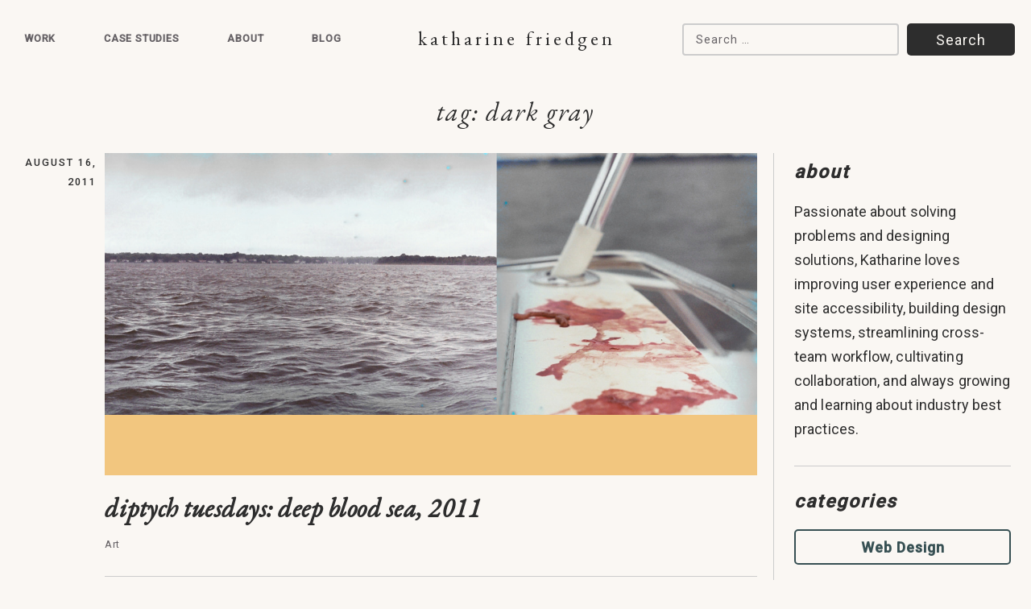

--- FILE ---
content_type: text/html; charset=UTF-8
request_url: http://www.katharinefriedgen.com/tag/dark-gray/
body_size: 8854
content:
<!doctype html>
<html lang="en">
  <head>
  <meta charset="utf-8">
  <meta http-equiv="x-ua-compatible" content="ie=edge">
  <meta name="viewport" content="width=device-width, initial-scale=1, shrink-to-fit=no">
  <title>dark gray &#8211; Katharine Friedgen</title>
<meta name='robots' content='max-image-preview:large' />
<link rel='dns-prefetch' href='//netdna.bootstrapcdn.com' />
<link rel='dns-prefetch' href='//s.w.org' />
<link rel="alternate" type="application/rss+xml" title="Katharine Friedgen &raquo; dark gray Tag Feed" href="http://www.katharinefriedgen.com/tag/dark-gray/feed/" />
		<!-- This site uses the Google Analytics by ExactMetrics plugin v7.7.0 - Using Analytics tracking - https://www.exactmetrics.com/ -->
							<script src="//www.googletagmanager.com/gtag/js?id=UA-22411879-3"  data-cfasync="false" data-wpfc-render="false" type="text/javascript" async></script>
			<script data-cfasync="false" data-wpfc-render="false" type="text/javascript">
				var em_version = '7.7.0';
				var em_track_user = true;
				var em_no_track_reason = '';
				
								var disableStrs = [
															'ga-disable-UA-22411879-3',
									];

				/* Function to detect opted out users */
				function __gtagTrackerIsOptedOut() {
					for ( var index = 0; index < disableStrs.length; index++ ) {
						if ( document.cookie.indexOf( disableStrs[ index ] + '=true' ) > -1 ) {
							return true;
						}
					}

					return false;
				}

				/* Disable tracking if the opt-out cookie exists. */
				if ( __gtagTrackerIsOptedOut() ) {
					for ( var index = 0; index < disableStrs.length; index++ ) {
						window[ disableStrs[ index ] ] = true;
					}
				}

				/* Opt-out function */
				function __gtagTrackerOptout() {
					for ( var index = 0; index < disableStrs.length; index++ ) {
						document.cookie = disableStrs[ index ] + '=true; expires=Thu, 31 Dec 2099 23:59:59 UTC; path=/';
						window[ disableStrs[ index ] ] = true;
					}
				}

				if ( 'undefined' === typeof gaOptout ) {
					function gaOptout() {
						__gtagTrackerOptout();
					}
				}
								window.dataLayer = window.dataLayer || [];

				window.ExactMetricsDualTracker = {
					helpers: {},
					trackers: {},
				};
				if ( em_track_user ) {
					function __gtagDataLayer() {
						dataLayer.push( arguments );
					}

					function __gtagTracker( type, name, parameters ) {
						if (!parameters) {
							parameters = {};
						}

						if (parameters.send_to) {
							__gtagDataLayer.apply( null, arguments );
							return;
						}

						if ( type === 'event' ) {
							
															parameters.send_to = exactmetrics_frontend.ua;
								__gtagDataLayer( type, name, parameters );
													} else {
							__gtagDataLayer.apply( null, arguments );
						}
					}
					__gtagTracker( 'js', new Date() );
					__gtagTracker( 'set', {
						'developer_id.dNDMyYj' : true,
											} );
															__gtagTracker( 'config', 'UA-22411879-3', {"forceSSL":"true"} );
										window.gtag = __gtagTracker;											(function () {
							/* https://developers.google.com/analytics/devguides/collection/analyticsjs/ */
							/* ga and __gaTracker compatibility shim. */
							var noopfn = function () {
								return null;
							};
							var newtracker = function () {
								return new Tracker();
							};
							var Tracker = function () {
								return null;
							};
							var p = Tracker.prototype;
							p.get = noopfn;
							p.set = noopfn;
							p.send = function (){
								var args = Array.prototype.slice.call(arguments);
								args.unshift( 'send' );
								__gaTracker.apply(null, args);
							};
							var __gaTracker = function () {
								var len = arguments.length;
								if ( len === 0 ) {
									return;
								}
								var f = arguments[len - 1];
								if ( typeof f !== 'object' || f === null || typeof f.hitCallback !== 'function' ) {
									if ( 'send' === arguments[0] ) {
										var hitConverted, hitObject = false, action;
										if ( 'event' === arguments[1] ) {
											if ( 'undefined' !== typeof arguments[3] ) {
												hitObject = {
													'eventAction': arguments[3],
													'eventCategory': arguments[2],
													'eventLabel': arguments[4],
													'value': arguments[5] ? arguments[5] : 1,
												}
											}
										}
										if ( 'pageview' === arguments[1] ) {
											if ( 'undefined' !== typeof arguments[2] ) {
												hitObject = {
													'eventAction': 'page_view',
													'page_path' : arguments[2],
												}
											}
										}
										if ( typeof arguments[2] === 'object' ) {
											hitObject = arguments[2];
										}
										if ( typeof arguments[5] === 'object' ) {
											Object.assign( hitObject, arguments[5] );
										}
										if ( 'undefined' !== typeof arguments[1].hitType ) {
											hitObject = arguments[1];
											if ( 'pageview' === hitObject.hitType ) {
												hitObject.eventAction = 'page_view';
											}
										}
										if ( hitObject ) {
											action = 'timing' === arguments[1].hitType ? 'timing_complete' : hitObject.eventAction;
											hitConverted = mapArgs( hitObject );
											__gtagTracker( 'event', action, hitConverted );
										}
									}
									return;
								}

								function mapArgs( args ) {
									var arg, hit = {};
									var gaMap = {
										'eventCategory': 'event_category',
										'eventAction': 'event_action',
										'eventLabel': 'event_label',
										'eventValue': 'event_value',
										'nonInteraction': 'non_interaction',
										'timingCategory': 'event_category',
										'timingVar': 'name',
										'timingValue': 'value',
										'timingLabel': 'event_label',
										'page' : 'page_path',
										'location' : 'page_location',
										'title' : 'page_title',
									};
									for ( arg in args ) {
																				if ( ! ( ! args.hasOwnProperty(arg) || ! gaMap.hasOwnProperty(arg) ) ) {
											hit[gaMap[arg]] = args[arg];
										} else {
											hit[arg] = args[arg];
										}
									}
									return hit;
								}

								try {
									f.hitCallback();
								} catch ( ex ) {
								}
							};
							__gaTracker.create = newtracker;
							__gaTracker.getByName = newtracker;
							__gaTracker.getAll = function () {
								return [];
							};
							__gaTracker.remove = noopfn;
							__gaTracker.loaded = true;
							window['__gaTracker'] = __gaTracker;
						})();
									} else {
										console.log( "" );
					( function () {
							function __gtagTracker() {
								return null;
							}
							window['__gtagTracker'] = __gtagTracker;
							window['gtag'] = __gtagTracker;
					} )();
									}
			</script>
				<!-- / Google Analytics by ExactMetrics -->
		<script type="text/javascript">
window._wpemojiSettings = {"baseUrl":"https:\/\/s.w.org\/images\/core\/emoji\/14.0.0\/72x72\/","ext":".png","svgUrl":"https:\/\/s.w.org\/images\/core\/emoji\/14.0.0\/svg\/","svgExt":".svg","source":{"concatemoji":"http:\/\/www.katharinefriedgen.com\/wp-includes\/js\/wp-emoji-release.min.js?ver=dab84e7cb4cdf5c44c7da55df562c9c9"}};
/*! This file is auto-generated */
!function(e,a,t){var n,r,o,i=a.createElement("canvas"),p=i.getContext&&i.getContext("2d");function s(e,t){var a=String.fromCharCode,e=(p.clearRect(0,0,i.width,i.height),p.fillText(a.apply(this,e),0,0),i.toDataURL());return p.clearRect(0,0,i.width,i.height),p.fillText(a.apply(this,t),0,0),e===i.toDataURL()}function c(e){var t=a.createElement("script");t.src=e,t.defer=t.type="text/javascript",a.getElementsByTagName("head")[0].appendChild(t)}for(o=Array("flag","emoji"),t.supports={everything:!0,everythingExceptFlag:!0},r=0;r<o.length;r++)t.supports[o[r]]=function(e){if(!p||!p.fillText)return!1;switch(p.textBaseline="top",p.font="600 32px Arial",e){case"flag":return s([127987,65039,8205,9895,65039],[127987,65039,8203,9895,65039])?!1:!s([55356,56826,55356,56819],[55356,56826,8203,55356,56819])&&!s([55356,57332,56128,56423,56128,56418,56128,56421,56128,56430,56128,56423,56128,56447],[55356,57332,8203,56128,56423,8203,56128,56418,8203,56128,56421,8203,56128,56430,8203,56128,56423,8203,56128,56447]);case"emoji":return!s([129777,127995,8205,129778,127999],[129777,127995,8203,129778,127999])}return!1}(o[r]),t.supports.everything=t.supports.everything&&t.supports[o[r]],"flag"!==o[r]&&(t.supports.everythingExceptFlag=t.supports.everythingExceptFlag&&t.supports[o[r]]);t.supports.everythingExceptFlag=t.supports.everythingExceptFlag&&!t.supports.flag,t.DOMReady=!1,t.readyCallback=function(){t.DOMReady=!0},t.supports.everything||(n=function(){t.readyCallback()},a.addEventListener?(a.addEventListener("DOMContentLoaded",n,!1),e.addEventListener("load",n,!1)):(e.attachEvent("onload",n),a.attachEvent("onreadystatechange",function(){"complete"===a.readyState&&t.readyCallback()})),(e=t.source||{}).concatemoji?c(e.concatemoji):e.wpemoji&&e.twemoji&&(c(e.twemoji),c(e.wpemoji)))}(window,document,window._wpemojiSettings);
</script>
<style type="text/css">
img.wp-smiley,
img.emoji {
	display: inline !important;
	border: none !important;
	box-shadow: none !important;
	height: 1em !important;
	width: 1em !important;
	margin: 0 0.07em !important;
	vertical-align: -0.1em !important;
	background: none !important;
	padding: 0 !important;
}
</style>
	<link rel='stylesheet' id='wp-block-library-css'  href='http://www.katharinefriedgen.com/wp-includes/css/dist/block-library/style.min.css?ver=dab84e7cb4cdf5c44c7da55df562c9c9' type='text/css' media='all' />
<link rel='stylesheet' id='wpzoom-social-icons-block-style-css'  href='http://www.katharinefriedgen.com/wp-content/plugins/social-icons-widget-by-wpzoom/block/dist/style-wpzoom-social-icons.css?ver=4.2.6' type='text/css' media='all' />
<style id='global-styles-inline-css' type='text/css'>
body{--wp--preset--color--black: #000000;--wp--preset--color--cyan-bluish-gray: #abb8c3;--wp--preset--color--white: #ffffff;--wp--preset--color--pale-pink: #f78da7;--wp--preset--color--vivid-red: #cf2e2e;--wp--preset--color--luminous-vivid-orange: #ff6900;--wp--preset--color--luminous-vivid-amber: #fcb900;--wp--preset--color--light-green-cyan: #7bdcb5;--wp--preset--color--vivid-green-cyan: #00d084;--wp--preset--color--pale-cyan-blue: #8ed1fc;--wp--preset--color--vivid-cyan-blue: #0693e3;--wp--preset--color--vivid-purple: #9b51e0;--wp--preset--gradient--vivid-cyan-blue-to-vivid-purple: linear-gradient(135deg,rgba(6,147,227,1) 0%,rgb(155,81,224) 100%);--wp--preset--gradient--light-green-cyan-to-vivid-green-cyan: linear-gradient(135deg,rgb(122,220,180) 0%,rgb(0,208,130) 100%);--wp--preset--gradient--luminous-vivid-amber-to-luminous-vivid-orange: linear-gradient(135deg,rgba(252,185,0,1) 0%,rgba(255,105,0,1) 100%);--wp--preset--gradient--luminous-vivid-orange-to-vivid-red: linear-gradient(135deg,rgba(255,105,0,1) 0%,rgb(207,46,46) 100%);--wp--preset--gradient--very-light-gray-to-cyan-bluish-gray: linear-gradient(135deg,rgb(238,238,238) 0%,rgb(169,184,195) 100%);--wp--preset--gradient--cool-to-warm-spectrum: linear-gradient(135deg,rgb(74,234,220) 0%,rgb(151,120,209) 20%,rgb(207,42,186) 40%,rgb(238,44,130) 60%,rgb(251,105,98) 80%,rgb(254,248,76) 100%);--wp--preset--gradient--blush-light-purple: linear-gradient(135deg,rgb(255,206,236) 0%,rgb(152,150,240) 100%);--wp--preset--gradient--blush-bordeaux: linear-gradient(135deg,rgb(254,205,165) 0%,rgb(254,45,45) 50%,rgb(107,0,62) 100%);--wp--preset--gradient--luminous-dusk: linear-gradient(135deg,rgb(255,203,112) 0%,rgb(199,81,192) 50%,rgb(65,88,208) 100%);--wp--preset--gradient--pale-ocean: linear-gradient(135deg,rgb(255,245,203) 0%,rgb(182,227,212) 50%,rgb(51,167,181) 100%);--wp--preset--gradient--electric-grass: linear-gradient(135deg,rgb(202,248,128) 0%,rgb(113,206,126) 100%);--wp--preset--gradient--midnight: linear-gradient(135deg,rgb(2,3,129) 0%,rgb(40,116,252) 100%);--wp--preset--duotone--dark-grayscale: url('#wp-duotone-dark-grayscale');--wp--preset--duotone--grayscale: url('#wp-duotone-grayscale');--wp--preset--duotone--purple-yellow: url('#wp-duotone-purple-yellow');--wp--preset--duotone--blue-red: url('#wp-duotone-blue-red');--wp--preset--duotone--midnight: url('#wp-duotone-midnight');--wp--preset--duotone--magenta-yellow: url('#wp-duotone-magenta-yellow');--wp--preset--duotone--purple-green: url('#wp-duotone-purple-green');--wp--preset--duotone--blue-orange: url('#wp-duotone-blue-orange');--wp--preset--font-size--small: 13px;--wp--preset--font-size--medium: 20px;--wp--preset--font-size--large: 36px;--wp--preset--font-size--x-large: 42px;}.has-black-color{color: var(--wp--preset--color--black) !important;}.has-cyan-bluish-gray-color{color: var(--wp--preset--color--cyan-bluish-gray) !important;}.has-white-color{color: var(--wp--preset--color--white) !important;}.has-pale-pink-color{color: var(--wp--preset--color--pale-pink) !important;}.has-vivid-red-color{color: var(--wp--preset--color--vivid-red) !important;}.has-luminous-vivid-orange-color{color: var(--wp--preset--color--luminous-vivid-orange) !important;}.has-luminous-vivid-amber-color{color: var(--wp--preset--color--luminous-vivid-amber) !important;}.has-light-green-cyan-color{color: var(--wp--preset--color--light-green-cyan) !important;}.has-vivid-green-cyan-color{color: var(--wp--preset--color--vivid-green-cyan) !important;}.has-pale-cyan-blue-color{color: var(--wp--preset--color--pale-cyan-blue) !important;}.has-vivid-cyan-blue-color{color: var(--wp--preset--color--vivid-cyan-blue) !important;}.has-vivid-purple-color{color: var(--wp--preset--color--vivid-purple) !important;}.has-black-background-color{background-color: var(--wp--preset--color--black) !important;}.has-cyan-bluish-gray-background-color{background-color: var(--wp--preset--color--cyan-bluish-gray) !important;}.has-white-background-color{background-color: var(--wp--preset--color--white) !important;}.has-pale-pink-background-color{background-color: var(--wp--preset--color--pale-pink) !important;}.has-vivid-red-background-color{background-color: var(--wp--preset--color--vivid-red) !important;}.has-luminous-vivid-orange-background-color{background-color: var(--wp--preset--color--luminous-vivid-orange) !important;}.has-luminous-vivid-amber-background-color{background-color: var(--wp--preset--color--luminous-vivid-amber) !important;}.has-light-green-cyan-background-color{background-color: var(--wp--preset--color--light-green-cyan) !important;}.has-vivid-green-cyan-background-color{background-color: var(--wp--preset--color--vivid-green-cyan) !important;}.has-pale-cyan-blue-background-color{background-color: var(--wp--preset--color--pale-cyan-blue) !important;}.has-vivid-cyan-blue-background-color{background-color: var(--wp--preset--color--vivid-cyan-blue) !important;}.has-vivid-purple-background-color{background-color: var(--wp--preset--color--vivid-purple) !important;}.has-black-border-color{border-color: var(--wp--preset--color--black) !important;}.has-cyan-bluish-gray-border-color{border-color: var(--wp--preset--color--cyan-bluish-gray) !important;}.has-white-border-color{border-color: var(--wp--preset--color--white) !important;}.has-pale-pink-border-color{border-color: var(--wp--preset--color--pale-pink) !important;}.has-vivid-red-border-color{border-color: var(--wp--preset--color--vivid-red) !important;}.has-luminous-vivid-orange-border-color{border-color: var(--wp--preset--color--luminous-vivid-orange) !important;}.has-luminous-vivid-amber-border-color{border-color: var(--wp--preset--color--luminous-vivid-amber) !important;}.has-light-green-cyan-border-color{border-color: var(--wp--preset--color--light-green-cyan) !important;}.has-vivid-green-cyan-border-color{border-color: var(--wp--preset--color--vivid-green-cyan) !important;}.has-pale-cyan-blue-border-color{border-color: var(--wp--preset--color--pale-cyan-blue) !important;}.has-vivid-cyan-blue-border-color{border-color: var(--wp--preset--color--vivid-cyan-blue) !important;}.has-vivid-purple-border-color{border-color: var(--wp--preset--color--vivid-purple) !important;}.has-vivid-cyan-blue-to-vivid-purple-gradient-background{background: var(--wp--preset--gradient--vivid-cyan-blue-to-vivid-purple) !important;}.has-light-green-cyan-to-vivid-green-cyan-gradient-background{background: var(--wp--preset--gradient--light-green-cyan-to-vivid-green-cyan) !important;}.has-luminous-vivid-amber-to-luminous-vivid-orange-gradient-background{background: var(--wp--preset--gradient--luminous-vivid-amber-to-luminous-vivid-orange) !important;}.has-luminous-vivid-orange-to-vivid-red-gradient-background{background: var(--wp--preset--gradient--luminous-vivid-orange-to-vivid-red) !important;}.has-very-light-gray-to-cyan-bluish-gray-gradient-background{background: var(--wp--preset--gradient--very-light-gray-to-cyan-bluish-gray) !important;}.has-cool-to-warm-spectrum-gradient-background{background: var(--wp--preset--gradient--cool-to-warm-spectrum) !important;}.has-blush-light-purple-gradient-background{background: var(--wp--preset--gradient--blush-light-purple) !important;}.has-blush-bordeaux-gradient-background{background: var(--wp--preset--gradient--blush-bordeaux) !important;}.has-luminous-dusk-gradient-background{background: var(--wp--preset--gradient--luminous-dusk) !important;}.has-pale-ocean-gradient-background{background: var(--wp--preset--gradient--pale-ocean) !important;}.has-electric-grass-gradient-background{background: var(--wp--preset--gradient--electric-grass) !important;}.has-midnight-gradient-background{background: var(--wp--preset--gradient--midnight) !important;}.has-small-font-size{font-size: var(--wp--preset--font-size--small) !important;}.has-medium-font-size{font-size: var(--wp--preset--font-size--medium) !important;}.has-large-font-size{font-size: var(--wp--preset--font-size--large) !important;}.has-x-large-font-size{font-size: var(--wp--preset--font-size--x-large) !important;}
</style>
<link rel='stylesheet' id='responsive-lightbox-magnific-css'  href='http://www.katharinefriedgen.com/wp-content/plugins/responsive-lightbox/assets/magnific/magnific-popup.min.css?ver=2.4.1' type='text/css' media='all' />
<link rel='stylesheet' id='font-awesome-css'  href='//netdna.bootstrapcdn.com/font-awesome/4.1.0/css/font-awesome.css' type='text/css' media='screen' />
<link rel='stylesheet' id='wpzoom-social-icons-socicon-css'  href='http://www.katharinefriedgen.com/wp-content/plugins/social-icons-widget-by-wpzoom/assets/css/wpzoom-socicon.css?ver=1659207452' type='text/css' media='all' />
<link rel='stylesheet' id='wpzoom-social-icons-genericons-css'  href='http://www.katharinefriedgen.com/wp-content/plugins/social-icons-widget-by-wpzoom/assets/css/genericons.css?ver=1659207452' type='text/css' media='all' />
<link rel='stylesheet' id='wpzoom-social-icons-academicons-css'  href='http://www.katharinefriedgen.com/wp-content/plugins/social-icons-widget-by-wpzoom/assets/css/academicons.min.css?ver=1659207452' type='text/css' media='all' />
<link rel='stylesheet' id='wpzoom-social-icons-font-awesome-3-css'  href='http://www.katharinefriedgen.com/wp-content/plugins/social-icons-widget-by-wpzoom/assets/css/font-awesome-3.min.css?ver=1659207452' type='text/css' media='all' />
<link rel='stylesheet' id='dashicons-css'  href='http://www.katharinefriedgen.com/wp-includes/css/dashicons.min.css?ver=dab84e7cb4cdf5c44c7da55df562c9c9' type='text/css' media='all' />
<link rel='stylesheet' id='wpzoom-social-icons-styles-css'  href='http://www.katharinefriedgen.com/wp-content/plugins/social-icons-widget-by-wpzoom/assets/css/wpzoom-social-icons-styles.css?ver=1659207452' type='text/css' media='all' />
<link rel='stylesheet' id='sage/main.css-css'  href='http://www.katharinefriedgen.com/wp-content/themes/katharine-friedgen-2020/dist/styles/main_66b8f787.css' type='text/css' media='all' />
<link rel='preload' as='font'  id='wpzoom-social-icons-font-academicons-ttf-css'  href='http://www.katharinefriedgen.com/wp-content/plugins/social-icons-widget-by-wpzoom/assets/font/academicons.ttf?v=1.8.6'  type='font/ttf' crossorigin />
<link rel='preload' as='font'  id='wpzoom-social-icons-font-academicons-woff-css'  href='http://www.katharinefriedgen.com/wp-content/plugins/social-icons-widget-by-wpzoom/assets/font/academicons.woff?v=1.8.6'  type='font/woff' crossorigin />
<link rel='preload' as='font'  id='wpzoom-social-icons-font-fontawesome-3-ttf-css'  href='http://www.katharinefriedgen.com/wp-content/plugins/social-icons-widget-by-wpzoom/assets/font/fontawesome-webfont.ttf?v=4.7.0'  type='font/ttf' crossorigin />
<link rel='preload' as='font'  id='wpzoom-social-icons-font-fontawesome-3-woff-css'  href='http://www.katharinefriedgen.com/wp-content/plugins/social-icons-widget-by-wpzoom/assets/font/fontawesome-webfont.woff?v=4.7.0'  type='font/woff' crossorigin />
<link rel='preload' as='font'  id='wpzoom-social-icons-font-fontawesome-3-woff2-css'  href='http://www.katharinefriedgen.com/wp-content/plugins/social-icons-widget-by-wpzoom/assets/font/fontawesome-webfont.woff2?v=4.7.0'  type='font/woff2' crossorigin />
<link rel='preload' as='font'  id='wpzoom-social-icons-font-genericons-ttf-css'  href='http://www.katharinefriedgen.com/wp-content/plugins/social-icons-widget-by-wpzoom/assets/font/Genericons.ttf'  type='font/ttf' crossorigin />
<link rel='preload' as='font'  id='wpzoom-social-icons-font-genericons-woff-css'  href='http://www.katharinefriedgen.com/wp-content/plugins/social-icons-widget-by-wpzoom/assets/font/Genericons.woff'  type='font/woff' crossorigin />
<link rel='preload' as='font'  id='wpzoom-social-icons-font-socicon-ttf-css'  href='http://www.katharinefriedgen.com/wp-content/plugins/social-icons-widget-by-wpzoom/assets/font/socicon.ttf?v=4.2.6'  type='font/ttf' crossorigin />
<link rel='preload' as='font'  id='wpzoom-social-icons-font-socicon-woff-css'  href='http://www.katharinefriedgen.com/wp-content/plugins/social-icons-widget-by-wpzoom/assets/font/socicon.woff?v=4.2.6'  type='font/woff' crossorigin />
<script type='text/javascript' src='http://www.katharinefriedgen.com/wp-content/plugins/google-analytics-dashboard-for-wp/assets/js/frontend-gtag.min.js?ver=7.7.0' id='exactmetrics-frontend-script-js'></script>
<script data-cfasync="false" data-wpfc-render="false" type="text/javascript" id='exactmetrics-frontend-script-js-extra'>/* <![CDATA[ */
var exactmetrics_frontend = {"js_events_tracking":"true","download_extensions":"zip,mp3,mpeg,pdf,docx,pptx,xlsx,rar","inbound_paths":"[{\"path\":\"\\\/go\\\/\",\"label\":\"affiliate\"},{\"path\":\"\\\/recommend\\\/\",\"label\":\"affiliate\"}]","home_url":"http:\/\/www.katharinefriedgen.com","hash_tracking":"false","ua":"UA-22411879-3","v4_id":""};/* ]]> */
</script>
<script type='text/javascript' src='http://www.katharinefriedgen.com/wp-includes/js/jquery/jquery.min.js?ver=3.6.0' id='jquery-core-js'></script>
<script type='text/javascript' src='http://www.katharinefriedgen.com/wp-includes/js/jquery/jquery-migrate.min.js?ver=3.3.2' id='jquery-migrate-js'></script>
<script type='text/javascript' src='http://www.katharinefriedgen.com/wp-content/plugins/responsive-lightbox/assets/magnific/jquery.magnific-popup.min.js?ver=2.4.1' id='responsive-lightbox-magnific-js'></script>
<script type='text/javascript' src='http://www.katharinefriedgen.com/wp-includes/js/underscore.min.js?ver=1.13.3' id='underscore-js'></script>
<script type='text/javascript' src='http://www.katharinefriedgen.com/wp-content/plugins/responsive-lightbox/assets/infinitescroll/infinite-scroll.pkgd.min.js?ver=dab84e7cb4cdf5c44c7da55df562c9c9' id='responsive-lightbox-infinite-scroll-js'></script>
<script type='text/javascript' id='responsive-lightbox-js-extra'>
/* <![CDATA[ */
var rlArgs = {"script":"magnific","selector":"lightbox","customEvents":"","activeGalleries":"1","disableOn":"0","midClick":"1","preloader":"1","closeOnContentClick":"1","closeOnBgClick":"1","closeBtnInside":"1","showCloseBtn":"1","enableEscapeKey":"1","alignTop":"","fixedContentPos":"auto","fixedBgPos":"auto","autoFocusLast":"1","woocommerce_gallery":"0","ajaxurl":"http:\/\/www.katharinefriedgen.com\/wp-admin\/admin-ajax.php","nonce":"1f829cde7d","preview":"false","postId":"3151","scriptExtension":""};
/* ]]> */
</script>
<script type='text/javascript' src='http://www.katharinefriedgen.com/wp-content/plugins/responsive-lightbox/js/front.js?ver=2.4.1' id='responsive-lightbox-js'></script>
<link rel="https://api.w.org/" href="http://www.katharinefriedgen.com/wp-json/" /><link rel="alternate" type="application/json" href="http://www.katharinefriedgen.com/wp-json/wp/v2/tags/3764" /><link rel="EditURI" type="application/rsd+xml" title="RSD" href="http://www.katharinefriedgen.com/xmlrpc.php?rsd" />
<link rel="wlwmanifest" type="application/wlwmanifest+xml" href="http://www.katharinefriedgen.com/wp-includes/wlwmanifest.xml" /> 


<style>
.scroll-back-to-top-wrapper {
    position: fixed;
	opacity: 0;
	visibility: hidden;
	overflow: hidden;
	text-align: center;
	z-index: 99999999;
    background-color: #edebe9;
	color: #c9c9c9;
	width: 50px;
	height: 48px;
	line-height: 48px;
	right: 30px;
	bottom: 30px;
	padding-top: 2px;
	border-top-left-radius: 100px;
	border-top-right-radius: 100px;
	border-bottom-right-radius: 100px;
	border-bottom-left-radius: 100px;
	-webkit-transition: all 0.5s ease-in-out;
	-moz-transition: all 0.5s ease-in-out;
	-ms-transition: all 0.5s ease-in-out;
	-o-transition: all 0.5s ease-in-out;
	transition: all 0.5s ease-in-out;
}
.scroll-back-to-top-wrapper:hover {
	background-color: #51a6b0;
  color: #f6f5f4;
}
.scroll-back-to-top-wrapper.show {
    visibility:visible;
    cursor:pointer;
	opacity: 1.0;
}
.scroll-back-to-top-wrapper i.fa {
	line-height: inherit;
}
.scroll-back-to-top-wrapper .fa-lg {
	vertical-align: 0;
}
</style><script type="text/javascript">
(function(url){
	if(/(?:Chrome\/26\.0\.1410\.63 Safari\/537\.31|WordfenceTestMonBot)/.test(navigator.userAgent)){ return; }
	var addEvent = function(evt, handler) {
		if (window.addEventListener) {
			document.addEventListener(evt, handler, false);
		} else if (window.attachEvent) {
			document.attachEvent('on' + evt, handler);
		}
	};
	var removeEvent = function(evt, handler) {
		if (window.removeEventListener) {
			document.removeEventListener(evt, handler, false);
		} else if (window.detachEvent) {
			document.detachEvent('on' + evt, handler);
		}
	};
	var evts = 'contextmenu dblclick drag dragend dragenter dragleave dragover dragstart drop keydown keypress keyup mousedown mousemove mouseout mouseover mouseup mousewheel scroll'.split(' ');
	var logHuman = function() {
		if (window.wfLogHumanRan) { return; }
		window.wfLogHumanRan = true;
		var wfscr = document.createElement('script');
		wfscr.type = 'text/javascript';
		wfscr.async = true;
		wfscr.src = url + '&r=' + Math.random();
		(document.getElementsByTagName('head')[0]||document.getElementsByTagName('body')[0]).appendChild(wfscr);
		for (var i = 0; i < evts.length; i++) {
			removeEvent(evts[i], logHuman);
		}
	};
	for (var i = 0; i < evts.length; i++) {
		addEvent(evts[i], logHuman);
	}
})('//www.katharinefriedgen.com/?wordfence_lh=1&hid=B8C3C8BEBC7BF4E5D184877FDAF0C92D');
</script><link rel="icon" href="http://www.katharinefriedgen.com/wp-content/uploads/2015/03/cropped-favicon-96x96-32x32.png" sizes="32x32" />
<link rel="icon" href="http://www.katharinefriedgen.com/wp-content/uploads/2015/03/cropped-favicon-96x96-192x192.png" sizes="192x192" />
<link rel="apple-touch-icon" href="http://www.katharinefriedgen.com/wp-content/uploads/2015/03/cropped-favicon-96x96-180x180.png" />
<meta name="msapplication-TileImage" content="http://www.katharinefriedgen.com/wp-content/uploads/2015/03/cropped-favicon-96x96-270x270.png" />
</head>
  <body class="archive tag tag-dark-gray tag-3764 app-data index-data archive-data tag-data tag-3764-data tag-dark-gray-data">
        <div class="container header__outer">
  <header class="banner header">
    <div class="header__inner header__logo-outer u-medium--hide">
      <a class="brand header__logo logo__a" href="http://www.katharinefriedgen.com/">
        Katharine Friedgen
      </a>
    </div>

    <div class="header__inner header__navigation-outer">
      <nav class="nav-primary header__navigation">
                  <div class="menu-top-navigation-container"><ul id="menu-top-navigation" class="nav"><li id="menu-item-8811" class="menu-item menu-item-type-post_type menu-item-object-page menu-item-8811"><a href="http://www.katharinefriedgen.com/selected-works/">Work</a></li>
<li id="menu-item-8812" class="menu-item menu-item-type-post_type menu-item-object-page menu-item-8812"><a href="http://www.katharinefriedgen.com/case-studies/">Case Studies</a></li>
<li id="menu-item-441" class="menu-item menu-item-type-post_type menu-item-object-page menu-item-441"><a href="http://www.katharinefriedgen.com/about/">About</a></li>
<li id="menu-item-440" class="menu-item menu-item-type-post_type menu-item-object-page current_page_parent menu-item-440"><a href="http://www.katharinefriedgen.com/blog/">Blog</a></li>
</ul></div>
              </nav>
    </div>

    <div class="header__inner header__logo-outer u-medium--show">
      <a class="brand header__logo logo__a" href="http://www.katharinefriedgen.com/">
        Katharine Friedgen
      </a>
    </div>

    <div class="header__inner header__search-outer">
        <div class="header__search">
            <form role="search" method="get" class="search-form" action="http://www.katharinefriedgen.com/">
				<label>
					<span class="screen-reader-text">Search for:</span>
					<input type="search" class="search-field" placeholder="Search &hellip;" value="" name="s" />
				</label>
				<input type="submit" class="search-submit" value="Search" />
			</form>        </div>
    </div>
  </header>
</div>
    <div class="wrap container" role="document">
      <div class="content">
        <main class="main">
            <div class="page-header">
  <h1>Tag: <span>dark gray</span></h1>
</div>

    <div class="blogroll__outer">
    <div class="blogroll__inner">

      <div class="blogroll__content">
                   <a href="http://www.katharinefriedgen.com/diptych-tuesdays-deep-blood-sea-2011-diptych/" class="blogroll__single">
  <article class="post-3151 post type-post status-publish format-gallery has-post-thumbnail hentry category-art category-nature category-personal category-photography category-travel tag-3128 tag-all-rights-reserved tag-bait tag-bay tag-blue tag-boat tag-boating tag-boats tag-dark-gray tag-deep-blood-sea tag-diptych tag-diptych-tuesdays tag-fish tag-fishing tag-gray tag-katharine-friedgen-2011 tag-landscape tag-ocean tag-photography tag-red tag-sea tag-sky tag-white tag-worm tag-worms post_format-post-format-gallery">
    <div class="blogroll__date-outer">
        <h6 class="blogroll__date">
            August 16, 2011        </h6>
    </div>
    <div class="blogroll__feature-outer">
      <div class="blogroll__feature-image">
          <img width="1280" height="514" src="http://www.katharinefriedgen.com/wp-content/uploads/2011/08/tumblr_lpy85frMmJ1qemuxro1_1280.jpg" class="attachment-full size-full wp-post-image" alt="" srcset="http://www.katharinefriedgen.com/wp-content/uploads/2011/08/tumblr_lpy85frMmJ1qemuxro1_1280.jpg 1280w, http://www.katharinefriedgen.com/wp-content/uploads/2011/08/tumblr_lpy85frMmJ1qemuxro1_1280-300x120.jpg 300w, http://www.katharinefriedgen.com/wp-content/uploads/2011/08/tumblr_lpy85frMmJ1qemuxro1_1280-1024x411.jpg 1024w, http://www.katharinefriedgen.com/wp-content/uploads/2011/08/tumblr_lpy85frMmJ1qemuxro1_1280-946x380.jpg 946w" sizes="(max-width: 1280px) 100vw, 1280px" />      </div>
      <div class="blogroll__information">
          <header class="blogroll__title-outer">
              <h3 class="entry-title blogroll__title">Diptych Tuesdays: Deep Blood Sea, 2011</h3>
          </header>
          <span class="blogroll__category">
              Art          </span> 
      </div>
    </div>
  </article>
</a>
        
        <div class="blogroll__pagination">
          
        </div>
      </div>

    </div>

    <aside class="blogroll__sidebar sidebar">
      <section class="widget-odd widget-first widget-1 widget text-15 widget_text"><h3>about</h3>			<div class="textwidget"><p>Passionate about solving problems and designing solutions, Katharine loves improving user experience and site accessibility, building design systems, streamlining cross-team workflow, cultivating collaboration, and always growing and learning about industry best practices.</p>
</div>
		</section><section class="widget-even widget-last widget-2 widget nav_menu-4 widget_nav_menu"><h3>categories</h3><div class="menu-categories-container"><ul id="menu-categories" class="menu"><li id="menu-item-8266" class="menu-item menu-item-type-taxonomy menu-item-object-category menu-item-8266"><a href="http://www.katharinefriedgen.com/category/design/web-design/">Web Design</a></li>
<li id="menu-item-8570" class="menu-item menu-item-type-taxonomy menu-item-object-category menu-item-8570"><a href="http://www.katharinefriedgen.com/category/design/user-experience/">User Experience</a></li>
<li id="menu-item-8267" class="menu-item menu-item-type-taxonomy menu-item-object-category menu-item-8267"><a href="http://www.katharinefriedgen.com/category/development/">Development</a></li>
<li id="menu-item-4590" class="menu-item menu-item-type-taxonomy menu-item-object-category menu-item-4590"><a href="http://www.katharinefriedgen.com/category/photography/">Photography</a></li>
<li id="menu-item-8263" class="menu-item menu-item-type-taxonomy menu-item-object-category menu-item-8263"><a href="http://www.katharinefriedgen.com/category/portraits/">Portraits</a></li>
<li id="menu-item-8264" class="menu-item menu-item-type-taxonomy menu-item-object-category menu-item-8264"><a href="http://www.katharinefriedgen.com/category/travel/">Travel</a></li>
<li id="menu-item-8265" class="menu-item menu-item-type-taxonomy menu-item-object-category menu-item-8265"><a href="http://www.katharinefriedgen.com/category/freelance/">Freelance</a></li>
</ul></div></section>    </aside>
  </div>

        </main>
              </div>
    </div>
        <footer class="content-info">
  <div class="container">
    <section class="widget-odd widget-first widget-1 widget nav_menu-3 widget_nav_menu"><div class="menu-footer-container"><ul id="menu-footer" class="menu"><li id="menu-item-8243" class="menu-item menu-item-type-post_type menu-item-object-page menu-item-8243"><a href="http://www.katharinefriedgen.com/contact/">Contact</a></li>
</ul></div></section><section class="widget-even widget-last widget-2 widget zoom-social-icons-widget-2 zoom-social-icons-widget">
		
<ul class="zoom-social-icons-list zoom-social-icons-list--without-canvas zoom-social-icons-list--round zoom-social-icons-list--no-labels">

		
				<li class="zoom-social_icons-list__item">
		<a class="zoom-social_icons-list__link" href="https://twitter.com/kfriedgen" target="_blank" title="Follow Me" >
									
						<span class="screen-reader-text">twitter</span>
			
						<span class="zoom-social_icons-list-span social-icon socicon socicon-twitter" data-hover-rule="color" data-hover-color="#f2c67f" style="color : #ffffff; font-size: 18px; padding:8px" ></span>
			
					</a>
	</li>

	
				<li class="zoom-social_icons-list__item">
		<a class="zoom-social_icons-list__link" href="https://instagram.com/katharinefriedgen" target="_blank" title="Instagram" >
									
						<span class="screen-reader-text">instagram</span>
			
						<span class="zoom-social_icons-list-span social-icon socicon socicon-instagram" data-hover-rule="color" data-hover-color="#f2c67f" style="color : #ffffff; font-size: 18px; padding:8px" ></span>
			
					</a>
	</li>

	
				<li class="zoom-social_icons-list__item">
		<a class="zoom-social_icons-list__link" href="https://dribbble.com/KFriedgen" target="_blank" title="" >
									
						<span class="screen-reader-text">dribbble</span>
			
						<span class="zoom-social_icons-list-span social-icon socicon socicon-dribbble" data-hover-rule="color" data-hover-color="#f2c67f" style="color : #ffffff; font-size: 18px; padding:8px" ></span>
			
					</a>
	</li>

	
				<li class="zoom-social_icons-list__item">
		<a class="zoom-social_icons-list__link" href="https://www.linkedin.com/in/katharinefriedgen/en" target="_blank" title="" >
									
						<span class="screen-reader-text">linkedin</span>
			
						<span class="zoom-social_icons-list-span social-icon socicon socicon-linkedin" data-hover-rule="color" data-hover-color="#f2c67f" style="color : #ffffff; font-size: 18px; padding:8px" ></span>
			
					</a>
	</li>

	
				<li class="zoom-social_icons-list__item">
		<a class="zoom-social_icons-list__link" href="https://www.pinterest.com/kfriedgen/" target="_blank" title="" >
									
						<span class="screen-reader-text">pinterest</span>
			
						<span class="zoom-social_icons-list-span social-icon socicon socicon-pinterest" data-hover-rule="color" data-hover-color="#f2c67f" style="color : #ffffff; font-size: 18px; padding:8px" ></span>
			
					</a>
	</li>

	
				<li class="zoom-social_icons-list__item">
		<a class="zoom-social_icons-list__link" href="https://vimeo.com/kfriedgen" target="_blank" title="" >
									
						<span class="screen-reader-text">vimeo</span>
			
						<span class="zoom-social_icons-list-span social-icon socicon socicon-vimeo" data-hover-rule="color" data-hover-color="#f2c67f" style="color : #ffffff; font-size: 18px; padding:8px" ></span>
			
					</a>
	</li>

	
				<li class="zoom-social_icons-list__item">
		<a class="zoom-social_icons-list__link" href="http://katharinefriedgen.tumblr.com/" target="_blank" title="" >
									
						<span class="screen-reader-text">tumblr</span>
			
						<span class="zoom-social_icons-list-span social-icon socicon socicon-tumblr" data-hover-rule="color" data-hover-color="#f2c67f" style="color : #ffffff; font-size: 18px; padding:8px" ></span>
			
					</a>
	</li>

	
				<li class="zoom-social_icons-list__item">
		<a class="zoom-social_icons-list__link" href="http://codepen.io/kfriedgen/" target="_blank" title="" >
									
						<span class="screen-reader-text">codepen</span>
			
						<span class="zoom-social_icons-list-span social-icon genericon genericon-codepen" data-hover-rule="color" data-hover-color="#f2c67f" style="color : #ffffff; font-size: 18px; padding:8px" ></span>
			
					</a>
	</li>

	
				<li class="zoom-social_icons-list__item">
		<a class="zoom-social_icons-list__link" href="https://github.com/kfriedgen" target="_blank" title="" >
									
						<span class="screen-reader-text">github</span>
			
						<span class="zoom-social_icons-list-span social-icon socicon socicon-github" data-hover-rule="color" data-hover-color="#f2c67f" style="color : #ffffff; font-size: 18px; padding:8px" ></span>
			
					</a>
	</li>

	
				<li class="zoom-social_icons-list__item">
		<a class="zoom-social_icons-list__link" href="https://medium.com/@KFriedgen" target="_blank" title="" >
									
						<span class="screen-reader-text">medium</span>
			
						<span class="zoom-social_icons-list-span social-icon socicon socicon-medium" data-hover-rule="color" data-hover-color="#f2c67f" style="color : #ffffff; font-size: 18px; padding:8px" ></span>
			
					</a>
	</li>

	
</ul>

		</section>  </div>
</footer>
    <div class="scroll-back-to-top-wrapper">
	<span class="scroll-back-to-top-inner">
					<i class="fa fa-2x fa-angle-double-up"></i>
			</span>
</div><script type='text/javascript' id='scroll-back-to-top-js-extra'>
/* <![CDATA[ */
var scrollBackToTop = {"scrollDuration":"500","fadeDuration":"0.5"};
/* ]]> */
</script>
<script type='text/javascript' src='http://www.katharinefriedgen.com/wp-content/plugins/scroll-back-to-top/assets/js/scroll-back-to-top.js' id='scroll-back-to-top-js'></script>
<script type='text/javascript' src='http://www.katharinefriedgen.com/wp-content/plugins/social-icons-widget-by-wpzoom/assets/js/social-icons-widget-frontend.js?ver=1659207452' id='zoom-social-icons-widget-frontend-js'></script>
<script type='text/javascript' src='http://www.katharinefriedgen.com/wp-content/themes/katharine-friedgen-2020/dist/scripts/main_66b8f787.js' id='sage/main.js-js'></script>
  </body>
</html>
